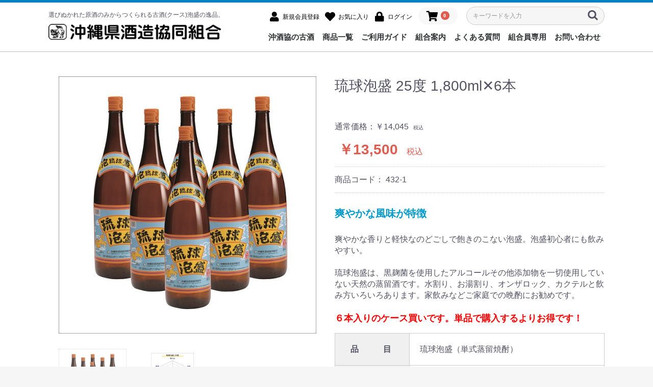

--- FILE ---
content_type: text/html; charset=UTF-8
request_url: https://awamori.or.jp/products/detail/78
body_size: 7704
content:
<!doctype html>
<html lang="ja">
<head prefix="og: http://ogp.me/ns# fb: http://ogp.me/ns/fb# product: http://ogp.me/ns/product#">
    <meta charset="utf-8">
    <meta name="viewport" content="width=device-width, initial-scale=1, shrink-to-fit=no">
    <meta name="eccube-csrf-token" content="1fSeJOsKjlsoxB5nfP1zabw0NUwUCvwHSresyaBerSY">
    <title>沖縄県酒造協同組合 / 琉球泡盛 25度 1,800ml✕6本</title>
                            <meta property="og:title" content="琉球泡盛 25度 1,800ml✕6本" />
    <meta property="og:image" content="https://awamori.or.jp/html/upload/save_image/0114132635_61e0fb7b99435.jpg" />
    <meta property="product:price:amount" content="13500"/>
    <meta property="product:price:currency" content="JPY"/>
    <meta property="product:product_link" content="https://awamori.or.jp/products/detail/78"/>
    <meta property="product:retailer_title" content="沖縄県酒造協同組合"/>
    
<meta property="og:type" content="og:product"/>
<meta property="og:site_name" content="沖縄県酒造協同組合"/>
    <meta name="description" content="爽やかな風味が特徴。度数が増すごとにコクがありますのでお好みの度数をお楽しみ下さい。泡盛は、一次仕込みにより一層のコク出ますので、梅酒等の果実酒づくりにも最適です。又、沖縄料理ラフテーづくりにもご利用出来ますので、色々な楽しみ方が出来ます。">
    <meta property="og:description" content="爽やかな風味が特徴。度数が増すごとにコクがありますのでお好みの度数をお楽しみ下さい。泡盛は、一次仕込みにより一層のコク出ますので、梅酒等の果実酒づくりにも最適です。又、沖縄料理ラフテーづくりにもご利用出来ますので、色々な楽しみ方が出来ます。"/>
    <meta property="og:url" content="https://awamori.or.jp/products/detail/78"/>
    <link rel="canonical" href="https://awamori.or.jp/products/detail/78"/>

                    <link rel="icon" href="/html/user_data/assets/img/common/favicon.ico">
    <link rel="stylesheet" href="https://stackpath.bootstrapcdn.com/bootstrap/3.4.1/css/bootstrap.min.css" integrity="sha384-HSMxcRTRxnN+Bdg0JdbxYKrThecOKuH5zCYotlSAcp1+c8xmyTe9GYg1l9a69psu" crossorigin="anonymous">
    <link rel="stylesheet" href="https://use.fontawesome.com/releases/v5.3.1/css/all.css" integrity="sha384-mzrmE5qonljUremFsqc01SB46JvROS7bZs3IO2EmfFsd15uHvIt+Y8vEf7N7fWAU" crossorigin="anonymous">
    <link rel="stylesheet" href="//cdn.jsdelivr.net/jquery.slick/1.6.0/slick.css">
    <link rel="stylesheet" href="/html/template/default/assets/css/style.css">
        <style>

        .slick-slider {
            margin-bottom: 30px;
        }

        .slick-dots {
            position: absolute;
            bottom: -45px;
            display: block;
            width: 100%;
            padding: 0;
            list-style: none;
            text-align: center;
        }

        .slick-dots li {
            position: relative;
            display: inline-block;
            width: 20px;
            height: 20px;
            margin: 0 5px;
            padding: 0;

            cursor: pointer;
        }

        .slick-dots li button {
            font-size: 0;
            line-height: 0;
            display: block;
            width: 20px;
            height: 20px;
            padding: 5px;
            cursor: pointer;
            color: transparent;
            border: 0;
            outline: none;
            background: transparent;
        }

        .slick-dots li button:hover,
        .slick-dots li button:focus {
            outline: none;
        }

        .slick-dots li button:hover:before,
        .slick-dots li button:focus:before {
            opacity: 1;
        }

        .slick-dots li button:before {
            content: " ";
            line-height: 20px;
            position: absolute;
            top: 0;
            left: 0;
            width: 12px;
            height: 12px;
            text-align: center;
            opacity: .25;
            background-color: black;
            border-radius: 50%;

        }

        .slick-dots li.slick-active button:before {
            opacity: .75;
            background-color: black;
        }

        .slick-dots li button.thumbnail img {
            width: 0;
            height: 0;
        }

    </style>
    <script src="https://code.jquery.com/jquery-3.5.1.min.js" integrity="sha256-9/aliU8dGd2tb6OSsuzixeV4y/faTqgFtohetphbbj0=" crossorigin="anonymous"></script>
    <script>
        $(function() {
            $.ajaxSetup({
                'headers': {
                    'ECCUBE-CSRF-TOKEN': $('meta[name="eccube-csrf-token"]').attr('content')
                }
            });
        });
    </script>
                    <!-- ▼GoogleAnalytics -->
            <!-- Global site tag (gtag.js) - Google Analytics -->
<script async src="https://www.googletagmanager.com/gtag/js?id=UA-218992717-1"></script>
<script>
  window.dataLayer = window.dataLayer || [];
  function gtag(){dataLayer.push(arguments);}
  gtag('js', new Date());

  gtag('config', 'UA-218992717-1');
</script>
        <!-- ▲GoogleAnalytics -->

                <link rel="stylesheet" href="/html/user_data/assets/css/customize.css">
</head>
<body id="page_product_detail" class="product_page">

<div class="ec-layoutRole">
                <div class="ec-layoutRole__header">
                <!-- ▼ヘッダー(商品検索・ログインナビ・カート) -->
            <div class="ec-headerNaviRole">
    <div class="ec-headerNaviRole__left">
                <div class="ec-headerTitle">
            <div class="ec-headerTitle__title">
                <p class="ec-headerTitle__subtitle">選びぬかれた原酒のみからつくられる古酒(クース)泡盛の逸品。</p>
                <h1>
                    <a href="https://awamori.or.jp/"><img src="/html/template/default/assets/img/common/logo.png" alt="沖縄県酒造協同組合"></a>
                </h1>
            </div>
        </div>
        <div class="ec-headerRole__navSP">
            
<div class="ec-headerNavSP">
    <i class="fas fa-bars"></i>
</div>
        </div>
    </div>
    <div class="ec-headerNaviRole__right">
        <div class="ec-headerNaviRole__right__inner">
            <div class="ec-headerNaviRole__nav">
                
<div class="ec-headerNav">
            <div class="ec-headerNav__item">
            <a href="https://awamori.or.jp/entry">
                <i class="ec-headerNav__itemIcon fas fa-user fa-fw"></i>
                <span class="ec-headerNav__itemLink">新規会員登録</span>
            </a>
        </div>
                    <div class="ec-headerNav__item">
                <a href="https://awamori.or.jp/mypage/favorite">
                    <i class="ec-headerNav__itemIcon fas fa-heart fa-fw"></i>
                    <span class="ec-headerNav__itemLink">お気に入り</span>
                </a>
            </div>
                <div class="ec-headerNav__item">
            <a href="https://awamori.or.jp/mypage/login">
                <i class="ec-headerNav__itemIcon fas fa-lock fa-fw"></i>
                <span class="ec-headerNav__itemLink">ログイン</span>
            </a>
        </div>
    </div>

            </div>
            <div class="ec-headerRole__cart">
                <div class="ec-cartNaviWrap">
    <div class="ec-cartNavi">
        <i class="ec-cartNavi__icon fas fa-shopping-cart">
            <span class="ec-cartNavi__badge">0</span>
        </i>
        <div class="ec-cartNavi__label">
            <div class="ec-cartNavi__price">￥0</div>
        </div>
    </div>
            <div class="ec-cartNaviNull">
            <div class="ec-cartNaviNull__message">
                <p>現在カート内に商品はございません。</p>
            </div>
        </div>
    </div>
            </div>
            <div class="ec-headerNaviRole__search">
                
<div class="ec-headerSearch">
    <form method="get" class="searchform" action="/products/list">
        <div class="ec-headerSearch__category">
            <div class="ec-select ec-select_search">
                            <select name="category_id" class="category_id"><option value="">全ての商品</option><option value="1">種類で探す</option><option value="7">　古酒</option><option value="6">　一般酒</option><option value="30">　限定商品・セット</option><option value="31">　壺</option><option value="8">　その他</option><option value="2">容量で探す</option><option value="9">　～499ml</option><option value="10">　500ml～699ml</option><option value="11">　700ml～999ml</option><option value="12">　1,000ml～1,999ml</option><option value="13">　2,000ml～</option><option value="3">アルコール度数で探す</option><option value="14">　～9度</option><option value="15">　10度～19度</option><option value="16">　20度～29度</option><option value="17">　30度～39度</option><option value="18">　40度～49度</option><option value="19">　50度～</option><option value="4">価格帯で探す</option><option value="20">　～999円</option><option value="21">　1,000円～1,999円</option><option value="22">　2,000円～2,999円</option><option value="23">　3,000円～3,999円</option><option value="24">　4,000円～4,999円</option><option value="25">　5,000円～</option><option value="5">シーンで探す</option><option value="26">　自分用</option><option value="27">　贈答用</option><option value="28">　宴会・パーティー</option><option value="29">　その他</option></select>
    
            </div>
        </div>
        <div class="ec-headerSearch__keyword">
            <div class="ec-input">
                <input type="search" name="name" maxlength="50" class="search-name" placeholder="キーワードを入力" />
                <button class="ec-headerSearch__keywordBtn" type="submit">
                    <div class="ec-icon">
                        <img src="/html/template/default/assets/icon/search-dark.svg" alt="">
                    </div>
                </button>
            </div>
        </div>
    </form>
</div>
            </div>
	    </div>
        <div class="ec-headerNaviRole__gnavi">
            <div class="ec-itemNav">
        <ul class="ec-itemNav__nav">
            <li><a href="https://awamori.or.jp/user_data/message">沖酒協の古酒</a></li>
            <li><a href="https://awamori.or.jp/products/list">商品一覧</a></li>
            <li><a href="https://awamori.or.jp/guide">ご利用ガイド</a></li>
            <li><a href="https://awamori.or.jp/help/about">組合案内</a></li>
            <li><a href="https://awamori.or.jp/user_data/faq">よくある質問</a></li>
            <li><a href="https://awamori.or.jp/user_data/members">組合員専用</a></li>
            <li><a href="https://awamori.or.jp/contact">お問い合わせ</a></li>
        </ul>
</div>
        </div>
    </div>
</div>
        <!-- ▲ヘッダー(商品検索・ログインナビ・カート) -->

        </div>
    
        
    <div class="ec-layoutRole__contents">
                
                
        <div class="ec-layoutRole__main">
                        
                            <div class="ec-productRole">
        <div class="ec-grid2">
            <div class="ec-grid2__cell">
                <div class="ec-sliderItemRole">

                    <div class="item_visual">
                                                    <div class="slide-item"><img src="/html/upload/save_image/0114132635_61e0fb7b99435.jpg" alt="琉球泡盛 25度 1,800ml✕6本"></div>
                                                    <div class="slide-item"><img src="/html/upload/save_image/0114132259_61e0faa3a43cf.jpg" alt=""></div>
                                            </div>
                    <div class="item_nav">
                                                    <div class="slideThumb" data-index="0"><img src="/html/upload/save_image/0114132635_61e0fb7b99435.jpg" alt=""></div>
                                                    <div class="slideThumb" data-index="1"><img src="/html/upload/save_image/0114132259_61e0faa3a43cf.jpg" alt=""></div>
                                            </div>
                </div>
            </div>
            <div class="ec-grid2__cell">
                <div class="ec-productRole__profile">
                                        <div class="ec-productRole__title">
                        <h2 class="ec-headingTitle">琉球泡盛 25度 1,800ml✕6本</h2>
                    </div>
                                        <ul class="ec-productRole__tags">
                                            </ul>
                                        <div class="ec-productRole__priceRegular">
                                                            <span class="ec-productRole__priceRegularPrice">通常価格：<span class="price01-default">￥14,045</span></span>
                                <span class="ec-productRole__priceRegularTax">税込</span>
                                                    </div>
                                                            <div class="ec-productRole__price">
                                                        <div class="ec-price">
                                    <span class="ec-price__price price02-default">￥13,500</span>
                                    <span class="ec-price__tax">税込</span>
                                </div>
                                                                        </div>
                                                                <div class="ec-productRole__code">
                            商品コード： <span class="product-code-default">432-1</span>
                        </div>
                    
                    <div class="ec-productRole__description"><p><br />
<strong style="color: rgb(0, 153, 204);"><span style="line-height: 36px; font-size: 20px;">爽やかな風味が特徴</span></strong><br />
<br />
爽やかな香りと軽快なのどごしで飽きのこない泡盛。泡盛初心者にも飲みやすい。<br />
<br />
琉球泡盛は、黒麹菌を使用したアルコールその他添加物を一切使用していない天然の蒸留酒です。水割り、お湯割り、オンザロック、カクテルと飲み方いろいろあります。家飲みなどご家庭での晩酌にお勧めです。<br />
<br />
<strong style="color: rgb(255, 0, 0);"><span style="font-size: 18px;">６本入りのケース買いです。単品で購入するよりお得です！ </strong></span>
                    </div>

                     <div class="ec-productRole__description">
                 <table border="1">
<tr>
<th>品　　　目</th>
<td>琉球泡盛（単式蒸留焼酎）</td>
</tr>
<tr>
<th>種　　　別</th>
<td>一般酒</td>
</tr>
<tr>
<th>原　材　料</th>
<td>米こうじ</td>
</tr>
<tr>
<th>サ　イ　ズ</th>
<td>6本入り　33.5cm×22.5cm×41cm 16.9kg</td>
</tr><tr>
<th>JANコード</th>
<td>4955028944323（単品）</td>
</tr></table>
            </div>
        
                    <form action="https://awamori.or.jp/products/add_cart/78" method="post" id="form1" name="form1">
                                                    <div class="ec-productRole__actions">
                                                                    <div class="ec-select">
                                        <select id="classcategory_id1" name="classcategory_id1" class="form-control"><option value="__unselected">選択してください</option><option value="1">年齢確認：20歳以上</option><option value="2">年齢確認：20歳未満（購入不可）(品切れ中)</option></select>
                                        
                                    </div>
                                                                                                    <div class="ec-numberInput"><span>数量</span>
                                    <input type="number" id="quantity" name="quantity" required="required" min="1" maxlength="9" class="form-control" value="1" />
                                    
                                </div>
                            </div>
                            <div class="ec-productRole__btn">
                                <button type="submit" class="ec-blockBtn--action add-cart">
                                    カートに入れる
                                </button>
                            </div>
                        
                        <input type="hidden" id="product_id" name="product_id" value="78" /><input type="hidden" id="ProductClass" name="ProductClass" /><input type="hidden" id="_token" name="_token" value="dRCwhEGyfuQKUOVN503pkWxxvqqNysx2eq1qO4B4gBs" />
                    </form>
                    <div class="ec-modal">
                        <div class="ec-modal-overlay">
                            <div class="ec-modal-wrap">
                                <span class="ec-modal-close"><span class="ec-icon"><img src="/html/template/default/assets/icon/cross-dark.svg" alt=""/></span></span>
                                <div id="ec-modal-header" class="text-center">カートに追加しました。</div>
                                <div class="ec-modal-box">
                                    <div class="ec-role">
                                        <span class="ec-inlineBtn--cancel">お買い物を続ける</span>
                                        <a href="https://awamori.or.jp/cart" class="ec-inlineBtn--action">カートへ進む</a>
                                    </div>
                                </div>
                            </div>
                        </div>
                    </div>
                                            <form action="https://awamori.or.jp/products/add_favorite/78" method="post">
                            <div class="ec-productRole__btn">
                                                                    <button type="submit" id="favorite" class="ec-blockBtn--cancel">
                                        お気に入りに追加
                                    </button>
                                                            </div>
                        </form>
                    
                                                                <div class="ec-productRole__category">
                            <div>関連カテゴリ</div>
                                                            <ul>
                                    <li>
                                                                                    <a href="https://awamori.or.jp/products/list?category_id=1">種類で探す</a>                                    </li>
                                </ul>
                                                            <ul>
                                    <li>
                                                                                    <a href="https://awamori.or.jp/products/list?category_id=2">容量で探す</a>                                    </li>
                                </ul>
                                                            <ul>
                                    <li>
                                                                                    <a href="https://awamori.or.jp/products/list?category_id=3">アルコール度数で探す</a>                                    </li>
                                </ul>
                                                            <ul>
                                    <li>
                                                                                    <a href="https://awamori.or.jp/products/list?category_id=4">価格帯で探す</a>                                    </li>
                                </ul>
                                                            <ul>
                                    <li>
                                                                                    <a href="https://awamori.or.jp/products/list?category_id=5">シーンで探す</a>                                    </li>
                                </ul>
                                                            <ul>
                                    <li>
                                                                                    <a href="https://awamori.or.jp/products/list?category_id=1">種類で探す</a>                                            <span>＞</span>                                            <a href="https://awamori.or.jp/products/list?category_id=6">一般酒</a>                                    </li>
                                </ul>
                                                            <ul>
                                    <li>
                                                                                    <a href="https://awamori.or.jp/products/list?category_id=2">容量で探す</a>                                            <span>＞</span>                                            <a href="https://awamori.or.jp/products/list?category_id=12">1,000ml～1,999ml</a>                                    </li>
                                </ul>
                                                            <ul>
                                    <li>
                                                                                    <a href="https://awamori.or.jp/products/list?category_id=3">アルコール度数で探す</a>                                            <span>＞</span>                                            <a href="https://awamori.or.jp/products/list?category_id=16">20度～29度</a>                                    </li>
                                </ul>
                                                            <ul>
                                    <li>
                                                                                    <a href="https://awamori.or.jp/products/list?category_id=4">価格帯で探す</a>                                            <span>＞</span>                                            <a href="https://awamori.or.jp/products/list?category_id=21">1,000円～1,999円</a>                                    </li>
                                </ul>
                                                            <ul>
                                    <li>
                                                                                    <a href="https://awamori.or.jp/products/list?category_id=5">シーンで探す</a>                                            <span>＞</span>                                            <a href="https://awamori.or.jp/products/list?category_id=26">自分用</a>                                    </li>
                                </ul>
                                                            <ul>
                                    <li>
                                                                                    <a href="https://awamori.or.jp/products/list?category_id=1">種類で探す</a>                                            <span>＞</span>                                            <a href="https://awamori.or.jp/products/list?category_id=30">限定商品・セット</a>                                    </li>
                                </ul>
                                                    </div>
                    
                </div>
            </div>
        </div>
    </div>

                                </div>

                    </div>

                <div class="ec-layoutRole__contentBottom">
                <!-- ▼【フッター】注意事項 -->
            <div class="ec-topRole">
	<div class="footer-attention">
		<div class="footer-attention__inner">
			<img src="/html/template/default/assets/img/top/ico_stop.png">
		</div>
		<div class="footer-attention__inner">
			<p>飲酒は20歳になってから。飲酒運転は法律で禁止されています。</p>
			<p>妊娠中や授乳期の飲酒は、胎児・乳児の発育に悪影響を与えるおそれがあります。</p>
			<p>お酒は適量を楽しく飲みましょう。</p>
		</div>
	</div>
</div>
        <!-- ▲【フッター】注意事項 -->

        </div>
    
                <div class="ec-layoutRole__footer">
                <!-- ▼フッター -->
            <div class="ec-footerRole">
    <div class="ec-footerRole__inner">
        <div class="ec-footerTitle">
            <div class="ec-footerTitle__logo">
                <a href="https://awamori.or.jp/"><img src="/html/template/default/assets/img/common/logo-footer.png" alt="沖縄県酒造協同組合"></a>
            </div>
        </div>
        <div class="ec-footerInfo">
            <p>〒900-0001<br />沖縄県那覇市港町2丁目8番9号<br />Tel:098-868-1470<br />営業日：月～金（定休:土日祝祭日）<br />営業時間：8:30～17:30 </p>
        </div>
        <ul class="ec-footerNavi">
            <li class="ec-footerNavi__link">
                <a href="https://awamori.or.jp/help/privacy">プライバシーポリシー</a>
            </li>
            <li class="ec-footerNavi__link">
                <a href="https://awamori.or.jp/help/tradelaw">特定商取引法に基づく表記</a>
            </li>
        </ul>
        <div class="ec-footerLink">
            <a href="https://www.facebook.com/okisyukyo" target="_blank"><img src="/html/template/default/assets/img/common/ico_facebook.png"></a>
            <a href="https://www.instagram.com/uminokuni/" target="_blank"><img src="/html/template/default/assets/img/common/ico_instagram.png"></a>
        </div>
    </div>
    <div class="ec-footerTitle__copyright">copyright &copy; OKINAWA DISTILLERY COOPERATIVE ASSOCIATION all rights reserved.</div>
</div>
        <!-- ▲フッター -->

        </div>
    </div><!-- ec-layoutRole -->

<div class="ec-overlayRole"></div>
<div class="ec-drawerRoleClose"><i class="fas fa-times"></i></div>
<div class="ec-drawerRole">
                    <!-- ▼商品検索 -->
            
<div class="ec-headerSearch">
    <form method="get" class="searchform" action="/products/list">
        <div class="ec-headerSearch__category">
            <div class="ec-select ec-select_search">
                            <select name="category_id" class="category_id"><option value="">全ての商品</option><option value="1">種類で探す</option><option value="7">　古酒</option><option value="6">　一般酒</option><option value="30">　限定商品・セット</option><option value="31">　壺</option><option value="8">　その他</option><option value="2">容量で探す</option><option value="9">　～499ml</option><option value="10">　500ml～699ml</option><option value="11">　700ml～999ml</option><option value="12">　1,000ml～1,999ml</option><option value="13">　2,000ml～</option><option value="3">アルコール度数で探す</option><option value="14">　～9度</option><option value="15">　10度～19度</option><option value="16">　20度～29度</option><option value="17">　30度～39度</option><option value="18">　40度～49度</option><option value="19">　50度～</option><option value="4">価格帯で探す</option><option value="20">　～999円</option><option value="21">　1,000円～1,999円</option><option value="22">　2,000円～2,999円</option><option value="23">　3,000円～3,999円</option><option value="24">　4,000円～4,999円</option><option value="25">　5,000円～</option><option value="5">シーンで探す</option><option value="26">　自分用</option><option value="27">　贈答用</option><option value="28">　宴会・パーティー</option><option value="29">　その他</option></select>
    
            </div>
        </div>
        <div class="ec-headerSearch__keyword">
            <div class="ec-input">
                <input type="search" name="name" maxlength="50" class="search-name" placeholder="キーワードを入力" />
                <button class="ec-headerSearch__keywordBtn" type="submit">
                    <div class="ec-icon">
                        <img src="/html/template/default/assets/icon/search-dark.svg" alt="">
                    </div>
                </button>
            </div>
        </div>
    </form>
</div>
        <!-- ▲商品検索 -->
    <!-- ▼カテゴリナビ(SP) -->
            


<div class="ec-headerCategoryArea">
    <div class="ec-headerCategoryArea__heading">
        <p>カテゴリ一覧</p>
    </div>
    <div class="ec-itemNav">
        <ul class="ec-itemNav__nav">
                            <li>
                            <a href="https://awamori.or.jp/products/list?category_id=1">
        種類で探す
    </a>
            <ul>
                            <li>
                            <a href="https://awamori.or.jp/products/list?category_id=7">
        古酒
    </a>
    
                </li>
                            <li>
                            <a href="https://awamori.or.jp/products/list?category_id=6">
        一般酒
    </a>
    
                </li>
                            <li>
                            <a href="https://awamori.or.jp/products/list?category_id=30">
        限定商品・セット
    </a>
    
                </li>
                            <li>
                            <a href="https://awamori.or.jp/products/list?category_id=31">
        壺
    </a>
    
                </li>
                            <li>
                            <a href="https://awamori.or.jp/products/list?category_id=8">
        その他
    </a>
    
                </li>
                    </ul>
    
                </li>
                            <li>
                            <a href="https://awamori.or.jp/products/list?category_id=2">
        容量で探す
    </a>
            <ul>
                            <li>
                            <a href="https://awamori.or.jp/products/list?category_id=9">
        ～499ml
    </a>
    
                </li>
                            <li>
                            <a href="https://awamori.or.jp/products/list?category_id=10">
        500ml～699ml
    </a>
    
                </li>
                            <li>
                            <a href="https://awamori.or.jp/products/list?category_id=11">
        700ml～999ml
    </a>
    
                </li>
                            <li>
                            <a href="https://awamori.or.jp/products/list?category_id=12">
        1,000ml～1,999ml
    </a>
    
                </li>
                            <li>
                            <a href="https://awamori.or.jp/products/list?category_id=13">
        2,000ml～
    </a>
    
                </li>
                    </ul>
    
                </li>
                            <li>
                            <a href="https://awamori.or.jp/products/list?category_id=3">
        アルコール度数で探す
    </a>
            <ul>
                            <li>
                            <a href="https://awamori.or.jp/products/list?category_id=14">
        ～9度
    </a>
    
                </li>
                            <li>
                            <a href="https://awamori.or.jp/products/list?category_id=15">
        10度～19度
    </a>
    
                </li>
                            <li>
                            <a href="https://awamori.or.jp/products/list?category_id=16">
        20度～29度
    </a>
    
                </li>
                            <li>
                            <a href="https://awamori.or.jp/products/list?category_id=17">
        30度～39度
    </a>
    
                </li>
                            <li>
                            <a href="https://awamori.or.jp/products/list?category_id=18">
        40度～49度
    </a>
    
                </li>
                            <li>
                            <a href="https://awamori.or.jp/products/list?category_id=19">
        50度～
    </a>
    
                </li>
                    </ul>
    
                </li>
                            <li>
                            <a href="https://awamori.or.jp/products/list?category_id=4">
        価格帯で探す
    </a>
            <ul>
                            <li>
                            <a href="https://awamori.or.jp/products/list?category_id=20">
        ～999円
    </a>
    
                </li>
                            <li>
                            <a href="https://awamori.or.jp/products/list?category_id=21">
        1,000円～1,999円
    </a>
    
                </li>
                            <li>
                            <a href="https://awamori.or.jp/products/list?category_id=22">
        2,000円～2,999円
    </a>
    
                </li>
                            <li>
                            <a href="https://awamori.or.jp/products/list?category_id=23">
        3,000円～3,999円
    </a>
    
                </li>
                            <li>
                            <a href="https://awamori.or.jp/products/list?category_id=24">
        4,000円～4,999円
    </a>
    
                </li>
                            <li>
                            <a href="https://awamori.or.jp/products/list?category_id=25">
        5,000円～
    </a>
    
                </li>
                    </ul>
    
                </li>
                            <li>
                            <a href="https://awamori.or.jp/products/list?category_id=5">
        シーンで探す
    </a>
            <ul>
                            <li>
                            <a href="https://awamori.or.jp/products/list?category_id=26">
        自分用
    </a>
    
                </li>
                            <li>
                            <a href="https://awamori.or.jp/products/list?category_id=27">
        贈答用
    </a>
    
                </li>
                            <li>
                            <a href="https://awamori.or.jp/products/list?category_id=28">
        宴会・パーティー
    </a>
    
                </li>
                            <li>
                            <a href="https://awamori.or.jp/products/list?category_id=29">
        その他
    </a>
    
                </li>
                    </ul>
    
                </li>
                    </ul>
    </div>
</div>

        <!-- ▲カテゴリナビ(SP) -->
    <!-- ▼グローバルナビ(SP) -->
            <div class="ec-headerLinkArea">
    <div class="ec-headerLink__list">
        <a class="ec-headerLink__item" href="https://awamori.or.jp/user_data/message">沖酒協の古酒</a>
        <a class="ec-headerLink__item" href="https://awamori.or.jp/products/list">商品一覧</a>
        <a class="ec-headerLink__item" href="https://awamori.or.jp/guide">ご利用ガイド</a>
        <a class="ec-headerLink__item" href="https://awamori.or.jp/help/about">組合案内</a>
        <a class="ec-headerLink__item" href="https://awamori.or.jp/user_data/faq">よくある質問</a>
        <a class="ec-headerLink__item" href="https://awamori.or.jp/contact">お問い合わせ</a>
    </div>
</div>
        <!-- ▲グローバルナビ(SP) -->
    <!-- ▼ログインナビ(SP) -->
            
<div class="ec-headerLinkArea">
    <div class="ec-headerLink__list">
        <a class="ec-headerLink__item" href="https://awamori.or.jp/cart">
            <div class="ec-headerLink__icon">
                <i class="fas fa-shopping-cart fa-fw"></i>
            </div>
            <span>カートを見る</span>
        </a>
                    <a class="ec-headerLink__item" href="https://awamori.or.jp/entry">
                <div class="ec-headerLink__icon">
                    <i class="fas fa-user fa-fw"></i>
                </div>
                <span>新規会員登録</span>
            </a>
                            <a class="ec-headerLink__item" href="https://awamori.or.jp/mypage/favorite">
                    <div class="ec-headerLink__icon">
                        <i class="fas fa-heart fa-fw"></i>
                    </div>
                    <span>お気に入り</span>
                </a>
                        <a class="ec-headerLink__item" href="https://awamori.or.jp/mypage/login">
                <div class="ec-headerLink__icon">
                    <i class="fas fa-lock fa-fw"></i>
                </div>
                <span>ログイン</span>
            </a>
                <a class="ec-headerLink__item" href="https://awamori.or.jp/">
            <div class="ec-headerLink__icon">
                <i class="fas fa-home fa-fw"></i>
            </div>
            <span>ホームに戻る</span>
        </a>
    </div>
</div>

        <!-- ▲ログインナビ(SP) -->

    </div>
<div class="ec-blockTopBtn pagetop">ページトップへ</div>
<script src="https://stackpath.bootstrapcdn.com/bootstrap/3.4.1/js/bootstrap.min.js" integrity="sha384-aJ21OjlMXNL5UyIl/XNwTMqvzeRMZH2w8c5cRVpzpU8Y5bApTppSuUkhZXN0VxHd" crossorigin="anonymous"></script>
<script src="https://cdn.jsdelivr.net/jquery.slick/1.6.0/slick.min.js"></script>
<script>
var eccube_lang = {
    'common.delete_confirm': "削除してもよろしいですか?",
    'front.product.out_of_stock': "ただいま品切れ中です。",
};
</script>
<script src="/html/template/default/assets/js/function.js"></script>
<script src="/html/template/default/assets/js/eccube.js"></script>
    <script>
        eccube.classCategories = {"__unselected":{"__unselected":{"name":"\u9078\u629e\u3057\u3066\u304f\u3060\u3055\u3044","product_class_id":""}},"1":{"#":{"classcategory_id2":"","name":"","stock_find":true,"price01":"12,768","price02":"12,273","price01_inc_tax":"14,045","price02_inc_tax":"13,500","price01_with_currency":"\uffe512,768","price02_with_currency":"\uffe512,273","price01_inc_tax_with_currency":"\uffe514,045","price02_inc_tax_with_currency":"\uffe513,500","product_class_id":"104","product_code":"432-1","sale_type":"1"}},"2":{"#":{"classcategory_id2":"","name":"","stock_find":false,"price01":"12,768","price02":"12,273","price01_inc_tax":"14,045","price02_inc_tax":"13,500","price01_with_currency":"\uffe512,768","price02_with_currency":"\uffe512,273","price01_inc_tax_with_currency":"\uffe514,045","price02_inc_tax_with_currency":"\uffe513,500","product_class_id":"105","product_code":"432-1","sale_type":"1"}}};

        // 規格2に選択肢を割り当てる。
        function fnSetClassCategories(form, classcat_id2_selected) {
            var $form = $(form);
            var product_id = $form.find('input[name=product_id]').val();
            var $sele1 = $form.find('select[name=classcategory_id1]');
            var $sele2 = $form.find('select[name=classcategory_id2]');
            eccube.setClassCategories($form, product_id, $sele1, $sele2, classcat_id2_selected);
        }

                eccube.checkStock($('#form1'), 78, "", null);
            </script>
    <script>
        $(function() {
            // bfcache無効化
            $(window).bind('pageshow', function(event) {
                if (event.originalEvent.persisted) {
                    location.reload(true);
                }
            });

            $('.item_visual').slick({
                dots: false,
                arrows: false,
                responsive: [{
                    breakpoint: 768,
                    settings: {
                        dots: true
                    }
                }]
            });

            $('.slideThumb').on('click', function() {
                var index = $(this).attr('data-index');
                $('.item_visual').slick('slickGoTo', index, false);
            })
        });
    </script>
    <script>
        $(function() {
            $('.add-cart').on('click', function(event) {
                                // 規格1フォームの必須チェック
                if ($('#classcategory_id1').val() == '__unselected' || $('#classcategory_id1').val() == '') {
                    $('#classcategory_id1')[0].setCustomValidity('項目が選択されていません');
                    return true;
                } else {
                    $('#classcategory_id1')[0].setCustomValidity('');
                }
                
                
                // 個数フォームのチェック
                if ($('#quantity').val() < 1) {
                    $('#quantity')[0].setCustomValidity('1以上で入力してください。');
                    return true;
                } else {
                    $('#quantity')[0].setCustomValidity('');
                }

                event.preventDefault();
                $form = $('#form1');
                $.ajax({
                    url: $form.attr('action'),
                    type: $form.attr('method'),
                    data: $form.serialize(),
                    dataType: 'json',
                    beforeSend: function(xhr, settings) {
                        // Buttonを無効にする
                        $('.add-cart').prop('disabled', true);
                    }
                }).done(function(data) {
                    // レスポンス内のメッセージをalertで表示
                    $.each(data.messages, function() {
                        $('#ec-modal-header').html(this);
                    });

                    $('.ec-modal').show()

                    // カートブロックを更新する
                    $.ajax({
                        url: "https://awamori.or.jp/block/cart",
                        type: 'GET',
                        dataType: 'html'
                    }).done(function(html) {
                        $('.ec-headerRole__cart').html(html);
                    });
                }).fail(function(data) {
                    alert('カートへの追加に失敗しました。');
                }).always(function(data) {
                    // Buttonを有効にする
                    $('.add-cart').prop('disabled', false);
                });
            });
        });

        $('.ec-modal-wrap').on('click', function(e) {
            // モーダル内の処理は外側にバブリングさせない
            e.stopPropagation();
        });
        $('.ec-modal-overlay, .ec-modal, .ec-modal-close, .ec-inlineBtn--cancel').on('click', function() {
            $('.ec-modal').hide()
        });
    </script>
    <script type="application/ld+json">
    {
        "@context": "https://schema.org/",
        "@type": "Product",
        "name": "琉球泡盛 25度 1,800ml✕6本",
        "image": [
                            "https://awamori.or.jp/html/upload/save_image/0114132635_61e0fb7b99435.jpg",
                            "https://awamori.or.jp/html/upload/save_image/0114132259_61e0faa3a43cf.jpg"
                    ],
        "description": "爽やかな風味が特徴。度数が増すごとにコクがありますのでお好みの度数をお楽しみ下さい。泡盛は、一次仕込みにより一層のコク出ますので、梅酒等の果実酒づくりにも最適です。又、沖縄料理ラフテーづくりにもご利用出来ますので、色々な楽しみ方が出来ます。",
                "sku": "432-1",
                "offers": {
            "@type": "Offer",
            "url": "https://awamori.or.jp/products/detail/78",
            "priceCurrency": "JPY",
            "price": 13500,
            "availability": "InStock"
        }
    }
    </script>
                <script>
    $(function () {
        $('#RelatedProduct-product_area').appendTo($('.ec-layoutRole__main, .ec-layoutRole__mainWithColumn, .ec-layoutRole__mainBetweenColumn'));
    });
</script>

<div id="RelatedProduct-product_area" class="ec-shelfRole">
    <h2 class="tit-block">その他のおすすめ商品<span>RECOMEND ITEM</span></h2>
    <ul class="ec-shelfGrid">
                                                <li class="ec-shelfGrid__item">
                    <a href="https://awamori.or.jp/products/detail/23">
                        <p class="ec-shelfGrid__item-image">
                            <img src="/html/upload/save_image/0221151745_62132e893782f.jpg">
                        </p>
                        <p class="item_name">琉球泡盛 25度 1,800ml</p>
                        <p class="price02-default">
                                                                                                ￥2,341
                                                                                    </p>
                    </a>
                    <span></span>
                </li>
                                                            <li class="ec-shelfGrid__item">
                    <a href="https://awamori.or.jp/products/detail/75">
                        <p class="ec-shelfGrid__item-image">
                            <img src="/html/upload/save_image/0716154303_687749f7d9b62.jpg">
                        </p>
                        <p class="item_name">南風3年 43度 1,800ml×６本</p>
                        <p class="price02-default">
                                                                                                ￥23,599
                                                                                    </p>
                    </a>
                    <span></span>
                </li>
                                                            <li class="ec-shelfGrid__item">
                    <a href="https://awamori.or.jp/products/detail/76">
                        <p class="ec-shelfGrid__item-image">
                            <img src="/html/upload/save_image/0221145954_62132a5ad9c9e.jpg">
                        </p>
                        <p class="item_name">南風 30度 1,800ml×６本</p>
                        <p class="price02-default">
                                                                                                ￥14,900
                                                                                    </p>
                    </a>
                    <span></span>
                </li>
                        </ul>
</div>

    
    <script src="/html/user_data/assets/js/customize.js"></script>
</body>
</html>


--- FILE ---
content_type: text/css
request_url: https://awamori.or.jp/html/template/default/assets/css/customize.css
body_size: 1584
content:

/* common
   ========================================================================== */

.pc {
	display: none !important;
}
.sp {
	display: block !important;
}
@media (min-width: 768px){
	.pc {
		display: initial !important;
	}
	.sp {
		display: none !important;
	}
}

.br-sp { display:none; }

@media screen and (max-width: 767px) {
	.br-sp { display:initial; }
    .br-pc { display:none; }
}


.ec-pageHeader h1,
h2.tit-block {
    width: 100%;
    margin: 20px 0 20px !important;
    padding: 0 !important;
    font-size: 32px !important;
    font-weight: 500 !important;
	color: #404040;
    background: none;
    border-bottom: none !important;
    letter-spacing: 0.08em;
	text-align: center;
}
.ec-pageHeader h1 {
    margin-top: 40px !important;
    margin-bottom: 48px !important;
}
h2.tit-block {
    margin-bottom: 40px !important;
}
.ec-pageHeader h1:after,
h2.tit-block:after {
    content: '';
	width: 70px;
	height: 6px;
	margin: 16px auto 0;
    background: #0081C6;
	display: block;
}
.ec-pageHeader h1 span,
h2.tit-block span {
	margin: 16px auto 0;
    font-size: 16px;
    letter-spacing: 0.04em;
    display: block;
    text-transform: uppercase;
}

.txt-color {
	color: #CE005C;
	font-size: 120%;
}
.txt-mini {
	margin-bottom: 2px !important;
	font-size: 12px;
	text-align: left;
	font-weight: 500 !important;
	line-height: 1.4 !important
}
.txt-mini.s14 {
	font-size: 14px;
}
@media (max-width: 767px) {
	h2.tit-block {
		margin: 0px 0 20px !important;
		font-size: 28px !important;
	}
	.txt-mini.s14 {
		font-size: 12px !important;
	}
}
@media (max-width: 479px) {
}

table {
	width: 100%;
	margin-bottom: 20px;
	border-top: 1px solid #CCC;
	border-left: 1px solid #CCC;
}
table th {
	padding: 20px 10px 20px 30px;
	background: #F0F0F0;
	border-right: 1px solid #CCC;
	border-bottom: 1px solid #CCC;
}
table td {
	padding: 20px 10px 20px 20px;
	border-right: 1px solid #CCC;
	border-bottom: 1px solid #CCC;
}
table .center {
	text-align: center;
}
@media (max-width: 767px) {
	table {
		font-size: 14px;
	}
	table th {
		padding: 10px 5px 10px 10px;
	}
	table td {
		padding: 10px 5px 10px 10px;
	}
}
@media (max-width: 479px) {
	table {
		margin-bottom: 15px;
		font-size: 12px;
	}
}


/* product
   ========================================================================== */

.ec-productRole {
    margin-top: 48px !important;
}

.ec-productRole .ec-productRole__title .ec-headingTitle {
    font-size: 28px !important;
    line-height: 38px;
}

@media only screen and (max-width: 479px) {
	.ec-productRole .ec-productRole__title .ec-headingTitle {
	    font-size: 20px !important;
	    line-height: 30px;
	}
}

.ec-productRole .ec-productRole__tags {
    margin-top: 0px !important;
    padding-bottom: 18px !important;
    border-bottom: 0px dotted #fff !important;
}

.ec-productRole .ec-productRole__tag {
    display: inline-block !important;
    margin: 0px 0px 5px 0px !important;
    padding: 3px 10px 4px 10px !important;
    list-style: none !important;
    font-size: 88% !important;
    color: #fff !important;
    border: solid 1px #0081C6 !important;
    border-radius: 3px !important;
    background-color: #0081C6 !important;
}

#RelatedProduct-product_area {
    margin-top: 100px;
}

@media (max-width: 767px) {
	#RelatedProduct-product_area {
	    margin-top: 50px;
	}
}
@media (max-width: 479px) {
}


/* top
   ========================================================================== */

.ec-topRole {
  margin: 0 auto;
  padding: 40px 20px 60px 20px;
  box-sizing: border-box;
  font-size: 16px;
  line-height: 1.4;
  color: #404040 !important;
  -webkit-text-size-adjust: 100%;
  width: 100%;
  max-width: 1130px; }
  .ec-topRole:after {
    content: " ";
    display: table; }
  .ec-topRole:after {
    clear: both; }
  .ec-topRole textarea {
    /* for chrome fontsize bug */
    font-family: sans-serif; }
  .ec-topRole img {
    max-width: 100%; }
  .ec-topRole html {
    box-sizing: border-box; }
  .ec-topRole *,
  .ec-topRole *:before,
  .ec-topRole *:after {
    box-sizing: inherit; }
  .ec-topRole img {
    width: 100%; }
  .ec-topRole p {
    margin-bottom: 10px;
    line-height: 1.7; }

@media only screen and (max-width: 768px) {
  .ec-topRole {
    margin: 0 auto 20px;
    padding: 10px 20px 10px 20px;
  }
  .ec-topRole p {
    margin-bottom: 8px;
    line-height: 1.5; }
  .ec-topRole .contents-cell {
	width: 88%;
    padding: 20px 20px;
  }
  .ec-topRole .col-xs-12 {
    padding-left: 0;
    padding-right: 0;
  }
}


.top-banner3col {
	margin: -40px -15px 0px;
}
.top-banner3col a:hover {
	opacity: 0.8;
}

@media (max-width: 767px) {
	.top-banner3col {
		margin: -30px 0px 0px;
	}
	.top-banner3col > div {
		margin-bottom: 10px;
	}
}
@media (max-width: 479px) {
}


.top-category {
}
.top-category h3 {
	margin: 10px auto 40px;
	font-size: 20px;
	font-weight: 500;
	text-align: center;
}
.top-category a:hover {
	opacity: 0.8;
}
.top-category .top-category__inner {
	margin-bottom: 40px;
	padding: 0px 120px;
}
.top-category .top-category__inner p {
	padding: 20px 10px;
	font-size: 18px;
	background: #DFDFDF;
	border-radius: 8px;
	text-align: center;
}
.top-category .top-category__inner ul {
	margin-left: -0.5em;
}
.top-category .top-category__inner a {
	color: inherit;
	opacity: 1;
}

@media (max-width: 767px) {
	.top-category h3 {
		margin-bottom: 30px;
		font-size: 16px;
	}
	.top-category .top-category__inner {
		margin-bottom: 30px;
		padding: 0px 0;
	}
	.top-category .top-category__inner p {
		padding: 15px 4px;
		font-size: 16px;
	}
	.top-category .top-category__inner ul {
		margin-left: -0.25em;
	}
}
@media (max-width: 479px) {
}


.top-uminokuni {
	text-align: center;
	background: url("../img/top/bg_message.jpg") no-repeat;
	background-size: cover;
}
.top-uminokuni .top-uminokuni__inner h2 {
	margin: 0px auto 25px;
	color: #FFF !important;
	font-size: 48px;
	font-weight: 600;
}
.top-uminokuni .top-uminokuni__inner {
	padding: 80px 20px 50px 20px;
}
.top-uminokuni .top-uminokuni__inner p {
	color: #FFF !important;
	font-size: 18px;
}
.top-uminokuni .top-uminokuni__inner a.ec-blockBtn--color {
	margin-top: 40px;
	color: #0081C6;
	background-color: #FFF;
	border-color: #FFF;
}
.top-uminokuni .top-uminokuni__inner a.ec-blockBtn--color:hover {
	color: #FFF;
	background-color: #0081C6;
	border-color: #0081C6;
}

@media (max-width: 767px) {
	.top-uminokuni .top-uminokuni__inner h2 {
		margin: 0px auto 20px;
		font-size: 23px;
	}
	.top-uminokuni .top-uminokuni__inner {
		margin-bottom: 0;
		padding: 50px 20px 30px 20px;
	}
	.top-uminokuni .top-uminokuni__inner p {
		font-size: 16px;
	}
	.top-uminokuni .top-uminokuni__inner a.ec-blockBtn--color {
		margin-top: 20px;
	}
}
@media (max-width: 479px) {
}


.top-guide3col {
}
.top-guide3col a {
	float: left;
	width: calc(100% / 3);
	display: block;
}
.top-guide3col a:hover {
	opacity: 0.8;
}
.top-guide3col a img {
	width: 100%;
}

@media (max-width: 767px) {
}
@media (max-width: 479px) {
	.top-guide3col a {
		float: none;
		width: 100%;
	}
}


.footer-attention {
	width: 80%;
	margin: 80px auto 0;
	padding: 15px 15px 15px 40px;
	color: #404040;
	border: 1px solid #404040;
	border-radius: 8px;
	display: flex;
	flex-wrap: nowrap;
	align-items: center;
}
.footer-attention img {
	max-width: 68px;
	margin-right: 30px;
}
.footer-attention p {
	margin-bottom: 0px;
	font-size: 18px;
	line-height: 1.4;
}

@media (max-width: 767px) {
	.footer-attention {
		width: 100%;
		padding: 15px 15px 15px 15px;
		flex-wrap: wrap;
		justify-content: center;
	}
	.footer-attention img {
		margin-right: 15px;
		margin-bottom: 10px;
	}
	.footer-attention p {
		font-size: 16px;
	}
}
@media (max-width: 479px) {
	.footer-attention p {
		font-size: 14px;
	}
}



--- FILE ---
content_type: text/css
request_url: https://awamori.or.jp/html/template/default/assets/css/contents.css
body_size: 964
content:
@charset "UTF-8";


/* contents_detail
------------------------------------------- */

#contents_detail {
    margin: 0px 0px 18px 0px;
    padding: 0px 0px 0px 0px;
}

#contents_detail h2 {
    font-size: 22px;
    line-height: 42px;
    margin-top: 38px;
    margin-bottom: 8px;
    font-weight: 600;
    letter-spacing: 0.01em;
    border-bottom: 0px solid #fff;
    color: #404040;
    font-family: Roboto, "游ゴシック", YuGothic, "Yu Gothic", "ヒラギノ角ゴ ProN W3", "Hiragino Kaku Gothic ProN", Arial, "メイリオ", Meiryo, sans-serif;
    display: flex;
    align-items: baseline;
}

#contents_detail h2.copy {
    font-size: 48px;
    line-height: 68px;
    margin-top: 38px;
    margin-bottom: 18px;
    font-weight: 600;
    letter-spacing: 0.01em;
    text-align: center !important;
    border-bottom: 0px solid #fff;
    color: #0081C6;
    display: block;
}

#contents_detail h2.tit {
    font-size: 22px;
    line-height: 38px;
    margin-top: 0px;
    margin-bottom: 8px;
    font-weight: 600;
    letter-spacing: 0.01em;
    border-bottom: 6px double #70AD47;
    color: #404040;
    display: flex;
    align-items: baseline;
}
#contents_detail h2.tit:before {
    width: 25px;
    height: 38px;
    margin: 0 12px 0 0;
    content: "";
    display: inline-block;
    background: url('../img/common/ico_bg_title.png') left top -4px no-repeat;
    border-bottom: 0px solid #555;
    background-size: 25px 38px;
    align-self: center;
}


#contents_detail h3 {
    font-size: 22px;
    line-height: 38px;
    margin-top: 0px;
    margin-bottom: 2px;
    font-weight: 600;
    letter-spacing: 0.01em;
    color: #0081C6;
    font-family: Roboto, "游ゴシック", YuGothic, "Yu Gothic", "ヒラギノ角ゴ ProN W3", "Hiragino Kaku Gothic ProN", Arial, "メイリオ", Meiryo, sans-serif;
}

#contents_detail h3.copy {
    font-size: 28px;
    line-height: 48px;
    margin-top: 28px;
    margin-bottom: 28px;
    font-weight: 600;
    letter-spacing: 0.01em;
    text-align: center !important;
    border-bottom: 0px solid #fff;
    color: #0081C6;
    font-family: Roboto, "游ゴシック", YuGothic, "Yu Gothic", "ヒラギノ角ゴ ProN W3", "Hiragino Kaku Gothic ProN", Arial, "メイリオ", Meiryo, sans-serif;
}

#contents_detail h3.tit {
    font-size: 24px;
    line-height: 33px;
    margin-top: 12px;
    margin-bottom: 8px;
    font-weight: 600;
    letter-spacing: 0.01em;
    border-bottom: 0px solid #fff;
    color: #0081C6;
    font-family: Roboto, "游ゴシック", YuGothic, "Yu Gothic", "ヒラギノ角ゴ ProN W3", "Hiragino Kaku Gothic ProN", Arial, "メイリオ", Meiryo, sans-serif;
}

#contents_detail h4 {
    margin: 8px 0px 2px 0px;
    padding: 0px 0px 0px 0px;
    font-size: 18px;
    line-height: 30px;
    font-weight: 800;
    text-align: left;
    color: #404040;
    border-left: 0px solid #161616;
    font-family: Roboto, "游ゴシック", YuGothic, "Yu Gothic", "ヒラギノ角ゴ ProN W3", "Hiragino Kaku Gothic ProN", Arial, "メイリオ", Meiryo, sans-serif;
}

#contents_detail h4.copy {
    font-size: 20px;
    line-height: 40px;
    margin-top: 28px;
    margin-bottom: 18px;
    font-weight: 600;
    letter-spacing: 0.01em;
    text-align: center !important;
    border-bottom: 0px solid #fff;
    color: #404040;
    font-family: Roboto, "游ゴシック", YuGothic, "Yu Gothic", "ヒラギノ角ゴ ProN W3", "Hiragino Kaku Gothic ProN", Arial, "メイリオ", Meiryo, sans-serif;
}

#contents_detail p {
    font-size: 16px;
    line-height: 26px;
    margin-top: 0px;
    margin-bottom: 18px;
    letter-spacing: 0.1em;
}

#contents_detail img {
    margin-top: 0px;
    margin-bottom: 8px;
}

#contents_detail ul {
    margin-top: 0px;
    margin-bottom: 18px;
}

#contents_detail li {
    font-size: 16px;
    line-height: 26px;
    margin-top: 0px;
    margin-bottom: 2px;
    letter-spacing: 0.0em;
}

#contents_detail table{
  width: 100%;
}

#contents_detail table th{
  position: relative;
  margin-top: 0px;
  margin-bottom: 8px;
  padding: 12px 0px 12px 0px;
  text-align: left;
  width: 154px;
}


@media only screen and (max-width: 767px) {

#contents_detail h1 {
    border-top: 0px solid #ccc;
    font-size: 28px;
    letter-spacing: 0.1em;
    margin-top: 18px;
    margin-bottom: 0px !important;
}

#contents_detail h1 span {
    margin-top: 0px;
    font-size: 10px;
    letter-spacing: 0.05em !important;
    margin-bottom: 0px !important;
}

#contents_detail h2 {
    font-size: 28px !important;
    line-height: 38px !important;
    margin-top: 18px;
    margin-bottom: 18px;
    letter-spacing: 0.06em;
}

#contents_detail h3 {
    font-size: 24px !important;
    line-height: 34px !important;
    margin-top: 28px;
    margin-bottom: 28px;
    letter-spacing: 0.1em;
}

#contents_detail h4 {
    font-size: 18px !important;
    line-height: 28px !important;
    margin-top: 38px;
    margin-bottom: 18px;
    letter-spacing: 0.06em;
}

#contents_detail h5 {
    font-size: 18px !important;
    line-height: 28px !important;
    margin-top: 8px;
    margin-bottom: 8px;
    letter-spacing: 0.06em;
}

#contents_detail p {
    font-size: 16px;
    line-height: 26px;
    margin-top: 0px;
    margin-bottom: 16px;
    letter-spacing: 0.04em;
}

#contents_detail img {
    margin-top: 0px;
    margin-bottom: 8px;
}

#contents_detail li {
    font-size: 16pxm;
    line-height: 24px;
    margin-top: 0px;
    margin-bottom: 8px;
    letter-spacing: 0.04em;
}

#contents_detail .img_disp_pc {
    display: none;
}
#contents_detail .img_disp_sp {
    display: block;
    border-radius: 0px !important;
}

}


@media only screen and (max-width: 479px) {

#contents_detail h1 span {
    margin-top: 0px;
    font-size: 10px;
    letter-spacing: 0.05em !important;
    margin-bottom: 0px !important;
}

#contents_detail h2 {
    font-size: 18px !important;
    line-height: 26px !important;
    margin-top: 28px !important;
    margin-bottom: 6px !important;
}

#contents_detail h2.copy {
    font-size: 24px !important;
    line-height: 34px !important;
    margin-top: 28px !important;
    margin-bottom: 8px !important;
}

#contents_detail h3 {
    font-size: 18px !important;
    line-height: 26px !important;
    margin-top: 4px !important;
    margin-bottom: 2px !important;
}

#contents_detail h3.copy {
    font-size: 20px !important;
    line-height: 28px !important;
    margin-top: 18px !important;
    margin-bottom: 18px !important;
}

#contents_detail h4 {
    margin: 8px 0px 2px 0px !important;
    padding: 0px 0px 0px 0px;
    font-size: 18px !important;
    line-height: 28px !important;
}

#contents_detail h4.copy {
    font-size: 18px !important;
    line-height: 28px !important;
    margin-top: 28px !important;
    margin-bottom: 28px !important;
}

}



/* products
   ========================================================================== */

#products_detail {
    margin: 0px 0px 18px 0px;
    padding: 0px 0px 0px 0px;

}

#products_detail h2 {
    font-size: 2.8rem;
    line-height: 3.8rem;
    margin-top: 18px;
    margin-bottom: 0px;
    font-weight: 700;
    text-align: center;
    letter-spacing: 0.05em;
}

#products_detail h3 {
    font-size: 2.4rem;
    line-height: 3.4rem;
    margin-top: 18px;
    margin-bottom: 0px;
    font-weight: 700;
    text-align: center;
    letter-spacing: 0.05em;
}

#products_detail h4 {
    font-size: 2.04rem;
    line-height: 3.0rem;
    margin-top: 18px;
    margin-bottom: 0px;
    font-weight: 700;
    text-align: center;
    letter-spacing: 0.05em;
}

#products_detail h5 {
    font-size: 1.8rem;
    line-height: 3.0rem;
    margin-top: 18px;
    margin-bottom: 0px;
    font-weight: 700;
    text-align: center;
    letter-spacing: 0.05em;
}

